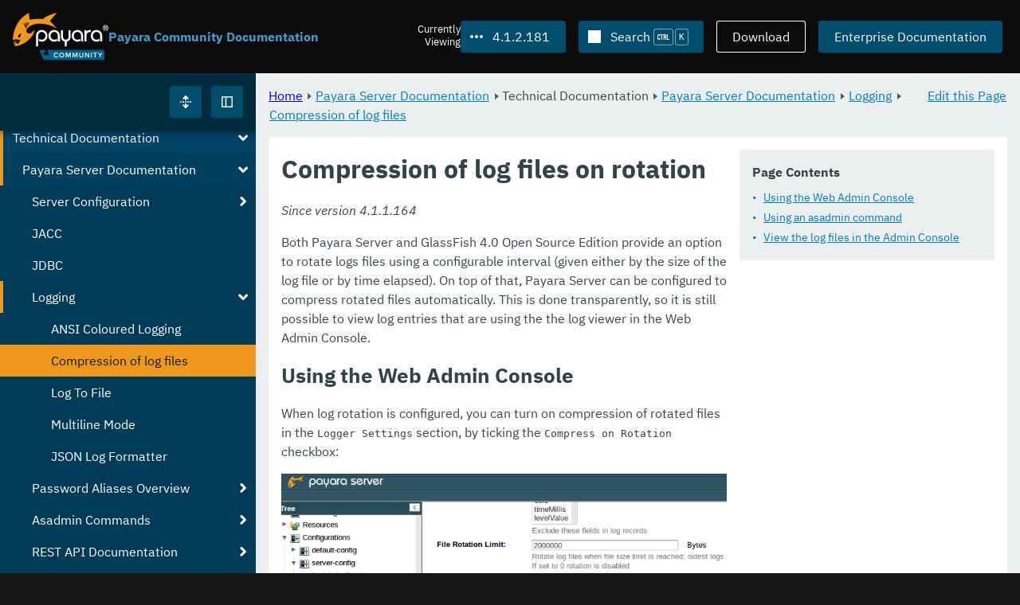

--- FILE ---
content_type: image/svg+xml
request_url: https://docs.payara.fish/community/_/ui/images/icons.svg
body_size: 14878
content:
<?xml version="1.0" encoding="utf-8"?><svg xmlns="http://www.w3.org/2000/svg"><symbol viewBox="0 0 16 16" id="icon-1-column" xmlns="http://www.w3.org/2000/svg"><rect x="1" y="1" width="14" height="6" rx="1"/><rect x="1" y="9" width="14" height="6" rx="1"/></symbol><symbol viewBox="0 0 16 16" id="icon-2-column" xmlns="http://www.w3.org/2000/svg"><rect x="1" y="1" width="6" height="6" rx="1"/><rect x="1" y="9" width="6" height="6" rx="1"/><rect x="9" y="1" width="6" height="6" rx="1"/><rect x="9" y="9" width="6" height="6" rx="1"/></symbol><symbol viewBox="0 0 16 16" id="icon-3-column" xmlns="http://www.w3.org/2000/svg"><rect x="1.5" y="9" width="3" height="6" rx="1"/><rect x="1.5" y="1" width="3" height="6" rx="1"/><rect x="6.5" y="9" width="3" height="6" rx="1"/><rect x="6.5" y="1" width="3" height="6" rx="1"/><rect x="11.5" y="9" width="3" height="6" rx="1"/><rect x="11.5" y="1" width="3" height="6" rx="1"/></symbol><symbol viewBox="0 0 16 16" id="icon-4-column" xmlns="http://www.w3.org/2000/svg"><rect x="1" y="1" width="2" height="6" rx="1"/><rect x="1" y="9" width="2" height="6" rx="1"/><rect x="5" y="1" width="2" height="6" rx="1"/><rect x="5" y="9" width="2" height="6" rx="1"/><rect x="9" y="1" width="2" height="6" rx="1"/><rect x="9" y="9" width="2" height="6" rx="1"/><rect x="13" y="1" width="2" height="6" rx="1"/><rect x="13" y="9" width="2" height="6" rx="1"/></symbol><symbol viewBox="0 0 16 16" id="icon-alert" xmlns="http://www.w3.org/2000/svg"><path d="M8.5 1.634A1 1 0 018.866 2l6.268 10.853a1 1 0 01-.366 1.366 1 1 0 01-.5.134H1.732a1 1 0 01-1-1 1 1 0 01.134-.5L7.134 2A1 1 0 018.5 1.634zM8 10.5A1.25 1.25 0 108 13a1.25 1.25 0 000-2.5zm0-6a1.25 1.25 0 00-1.244 1.122l-.006.128v2.5a1.25 1.25 0 002.494.128l.006-.128v-2.5c0-.69-.56-1.25-1.25-1.25z"/></symbol><symbol viewBox="0 0 16 16" fill-rule="evenodd" clip-rule="evenodd" stroke-linejoin="round" stroke-miterlimit="2" id="icon-arrow" xmlns="http://www.w3.org/2000/svg"><path d="M9 10.586V3a1 1 0 00-2 0v7.586L5.173 8.758a1 1 0 00-1.414 1.414l3.535 3.536a1 1 0 001.414 0l3.536-3.536a1 1 0 00-1.414-1.414L9 10.586z"/></symbol><symbol viewBox="0 0 16 16" fill-rule="evenodd" clip-rule="evenodd" stroke-linejoin="round" stroke-miterlimit="2" id="icon-arrow-diagonal" xmlns="http://www.w3.org/2000/svg"><path d="M0 0h16v16H0z" fill="none"/><path d="M9.586 5l-5.81 5.81a.997.997 0 000 1.414.997.997 0 001.415 0L11 6.415V9a1 1 0 002 0V4c0-.55-.448-1-1-1H7a1.001 1.001 0 000 2h2.586z"/></symbol><symbol viewBox="0 0 16 16" id="icon-atom" xmlns="http://www.w3.org/2000/svg"><path d="M3.75.639c2.391-1.381 6.233.796 8.58 4.861 2.347 4.066 2.311 8.48-.08 9.861-2.392 1.38-6.233-.796-8.58-4.861-2.347-4.066-2.311-8.48.08-9.861zm.5.866C2.337 2.609 2.465 6.413 4.536 10c2.07 3.587 5.3 5.6 7.214 4.495 1.913-1.104 1.785-4.908-.286-8.495-2.07-3.587-5.3-5.6-7.214-4.495z"/><path d="M5.5 3.67c4.066-2.347 8.48-2.311 9.861.08 1.38 2.392-.796 6.233-4.861 8.58-4.066 2.347-8.48 2.311-9.861-.08-1.381-2.392.796-6.233 4.861-8.58zm.5.866c-3.587 2.07-5.6 5.3-4.495 7.214 1.104 1.913 4.908 1.785 8.495-.286 3.587-2.07 5.6-5.3 4.495-7.214C13.391 2.337 9.587 2.465 6 4.536z"/><circle cx="8" cy="8" r="2.5"/></symbol><symbol viewBox="0 0 16 16" fill-rule="evenodd" clip-rule="evenodd" stroke-linejoin="round" stroke-miterlimit="2" id="icon-attachment" xmlns="http://www.w3.org/2000/svg"><path d="M0 0h16v16.001H0z" fill="none"/><path d="M10.328.923a3 3 0 014.228 4.256l.012.01-6.187 6.189-.012-.012a2.251 2.251 0 01-3.182-3.182l4.066-4.066.707.708L5.894 8.89a1.25 1.25 0 001.768 1.768l.012.01 6.187-6.186-.012-.011a2 2 0 10-2.828-2.828l-8.662 8.662a2.752 2.752 0 000 3.889 2.752 2.752 0 003.889 0l6.54-6.541.708.707-6.541 6.54a3.75 3.75 0 01-5.303-5.303L10.314.937l.014-.013z"/></symbol><symbol viewBox="0 0 16 16" fill-rule="evenodd" clip-rule="evenodd" stroke-linejoin="round" stroke-miterlimit="2" id="icon-bell" xmlns="http://www.w3.org/2000/svg"><path d="M0 .001h16v16H0z" fill="none"/><path d="M11.94 2.877a1.004 1.004 0 01.272-.504 1 1 0 011.414 1.414.996.996 0 01-.504.273c1.354 1.741.926 3.336-.871 5.166-2.038 2.076-2.28 4.04-1.881 4.921.22.485-.264.969-.69.543L1.31 6.32c-.427-.427.058-.91.543-.69.88.398 2.845.156 4.92-1.883 1.83-1.797 3.426-2.224 5.167-.87zm-5.738 9.75a2 2 0 01-2.829-2.83l2.829 2.83z"/></symbol><symbol viewBox="0 0 24 24" fill-rule="evenodd" clip-rule="evenodd" stroke-linejoin="round" stroke-miterlimit="2" id="icon-bell--empty" xmlns="http://www.w3.org/2000/svg"><path d="M15.954 6.892a1.004 1.004 0 01.272-.504 1 1 0 011.415 1.414.996.996 0 01-.505.272c1.355 1.742.927 3.336-.87 5.166-2.039 2.076-2.281 4.042-1.882 4.922.22.484-.264.969-.69.542l-8.369-8.368c-.427-.428.058-.911.542-.691.88.399 2.846.157 4.921-1.882 1.83-1.797 3.425-2.224 5.166-.871zm-.92 1.184c.188.146.772.73.919.919.3.387.48.744.48 1.118-.002.69-.5 1.326-1.238 2.076-1.256 1.28-1.929 2.551-2.235 3.66L8.18 11.069c1.11-.305 2.38-.978 3.66-2.235.75-.736 1.387-1.235 2.077-1.237.374-.001.731.18 1.118.48zm-4.818 8.565a2 2 0 01-2.828-2.828l2.828 2.828z"/></symbol><symbol viewBox="0 0 24 24" fill-rule="evenodd" clip-rule="evenodd" stroke-linejoin="round" stroke-miterlimit="2" id="icon-bell--existing" xmlns="http://www.w3.org/2000/svg"><path d="M15.954 6.892a1.004 1.004 0 01.272-.504 1 1 0 011.415 1.414.996.996 0 01-.505.272c1.355 1.742.927 3.336-.87 5.166-2.039 2.076-2.281 4.042-1.882 4.922.22.484-.264.969-.69.542l-8.369-8.368c-.427-.428.058-.911.542-.691.88.399 2.846.157 4.921-1.882 1.83-1.797 3.425-2.224 5.166-.871zm-5.738 9.75a2 2 0 01-2.828-2.829l2.828 2.828z"/></symbol><symbol viewBox="0 0 24 24" fill-rule="evenodd" clip-rule="evenodd" stroke-linejoin="round" stroke-miterlimit="2" id="icon-bell--new" xmlns="http://www.w3.org/2000/svg"><g class="amicon__rings"><path d="M10.312.144a.746.746 0 01.875.491.014.014 0 01.008.01.747.747 0 01-.057.604.75.75 0 01-.485.363 6.891 6.891 0 00-3.239 1.832A6.956 6.956 0 005.577 6.68a.75.75 0 01-.36.48.742.742 0 01-.598.056c-.006.007-.01.005-.015.004a.75.75 0 01-.494-.881 8.51 8.51 0 012.243-3.957A8.459 8.459 0 0110.312.144z"/><path d="M6.984 8.014a.75.75 0 01-.5-.85A6.038 6.038 0 018.121 4.15a5.968 5.968 0 013.014-1.63.743.743 0 01.844.495c.009.005.01.011.013.019a.752.752 0 01-.065.616.755.755 0 01-.506.357A4.348 4.348 0 009.18 5.21a4.484 4.484 0 00-1.217 2.236.732.732 0 01-.35.497.732.732 0 01-.604.063c-.012.012-.019.01-.026.007zm9.791 11.37a.747.747 0 01.058-.603.75.75 0 01.485-.364 6.893 6.893 0 003.238-1.831 6.959 6.959 0 001.838-3.238.747.747 0 01.36-.48.746.746 0 01.598-.057c.006-.005.01-.004.014-.003a.75.75 0 01.494.881 8.506 8.506 0 01-2.243 3.957 8.455 8.455 0 01-3.958 2.238.745.745 0 01-.876-.49.014.014 0 01-.008-.01z"/><path d="M15.978 16.994a.754.754 0 01.065-.616.753.753 0 01.507-.357 4.35 4.35 0 002.239-1.203 4.481 4.481 0 001.217-2.236.735.735 0 01.35-.497.737.737 0 01.605-.063c.012-.012.018-.01.025-.007a.75.75 0 01.5.85 6.037 6.037 0 01-1.637 3.014 5.968 5.968 0 01-3.014 1.63.742.742 0 01-.842-.496c-.01-.004-.012-.011-.015-.019z"/></g></symbol><symbol viewBox="0 0 16 16" id="icon-blank" xmlns="http://www.w3.org/2000/svg"/><symbol viewBox="0 0 16 16" fill-rule="evenodd" clip-rule="evenodd" stroke-linejoin="round" stroke-miterlimit="2" id="icon-card" xmlns="http://www.w3.org/2000/svg"><g transform="matrix(.18522 0 0 .25394 -21.553 -59.354)"><path d="M116.362 233.74h86.382v63.008h-86.382z" fill="none"/><clipPath id="aoa"><path d="M116.362 233.74h86.382v63.008h-86.382z"/></clipPath><g clip-path="url(#aoa)"><path d="M202.747 249.492c0-2.174-2.42-3.938-5.397-3.938h-75.585c-2.984 0-5.404 1.764-5.404 3.938v4.05h86.386v-4.05zm-.002 11.935v19.568c0 2.178-2.418 3.938-5.399 3.938h-75.584c-2.986 0-5.399-1.76-5.399-3.938v-19.568h86.382zm-56.688 13.661h-21.596v3.938h21.596v-3.938zm21.596-7.876H124.46v3.938h43.192v-3.938z"/></g></g></symbol><symbol viewBox="0 0 16 16" id="icon-chart" xmlns="http://www.w3.org/2000/svg"><path d="M2 1a1 1 0 011 1v11h12a1 1 0 110 2H2a1 1 0 01-1-1V2a1 1 0 011-1z"/><path d="M5 7h1a1 1 0 011 1v4H4V8a1 1 0 011-1zm4-4h1a1 1 0 011 1v8H8V4a1 1 0 011-1zm4 2h1a1 1 0 011 1v6h-3V6a1 1 0 011-1z"/></symbol><symbol viewBox="0 0 16 16" fill-rule="evenodd" clip-rule="evenodd" stroke-linejoin="round" stroke-miterlimit="2" id="icon-clock" xmlns="http://www.w3.org/2000/svg"><path d="M0 .001h16v16H0z" fill="none"/><path d="M8 1c3.863 0 7 3.137 7 7 0 3.864-3.137 7-7 7s-7-3.136-7-7c0-3.863 3.137-7 7-7zm-.75 2.25v5.5h4c.199 0 .39-.08.53-.22a.747.747 0 000-1.06.747.747 0 00-.53-.22h-2.5v-4a.75.75 0 00-1.5 0z"/></symbol><symbol viewBox="0 0 16 16" fill-rule="evenodd" clip-rule="evenodd" stroke-linejoin="round" stroke-miterlimit="2" id="icon-cloud" xmlns="http://www.w3.org/2000/svg"><g transform="matrix(.18522 0 0 .25394 -21.553 -59.355)"><path d="M116.362 233.74h86.382v63.008h-86.382z" fill="none"/><clipPath id="ara"><path d="M116.362 233.74h86.382v63.008h-86.382z"/></clipPath><g clip-path="url(#ara)"><path d="M132.648 282.966h-.092c-8.94 0-16.197-5.293-16.197-11.814 0-6.522 7.256-11.814 16.197-11.814.767 0 1.522.039 2.262.114.578-6.136 7.596-10.991 16.154-10.991 8.357 0 15.246 4.623 16.11 10.554 2.521-1.182 5.517-1.867 8.735-1.867 8.94 0 16.197 5.293 16.197 11.814 0 .48-.038.957-.114 1.426.67-.122 1.372-.185 2.095-.185 4.827 0 8.746 2.859 8.746 6.38 0 3.346-3.536 6.091-8.028 6.359v.024h-62.066z"/></g></g></symbol><symbol viewBox="0 0 16 16" fill-rule="evenodd" clip-rule="evenodd" stroke-linejoin="round" stroke-miterlimit="2" id="icon-collapse" xmlns="http://www.w3.org/2000/svg"><g transform="matrix(.18522 0 0 .25394 -21.553 -59.355)"><path d="M116.362 233.74h86.382v63.008h-86.382z" fill="none"/><clipPath id="asa"><path d="M116.362 233.74h86.382v63.008h-86.382z"/></clipPath><g clip-path="url(#asa)"><path d="M171.074 291.85c2.07 1.535 5.464 1.56 7.572.05 2.104-1.508 2.134-3.986.065-5.521l-15.407-11.43c-2.07-1.536-5.463-1.554-7.567-.047-2.108 1.51-2.138 3.982-.069 5.518l15.406 11.43z"/><path d="M140.496 291.437c2.089 1.55 5.51 1.57 7.633.05l15.208-10.896c2.127-1.524 2.157-4.018.069-5.567l-.07-.051c-2.088-1.55-5.509-1.571-7.636-.047l-15.207 10.895c-2.123 1.521-2.154 4.016-.065 5.565l.068.051z"/><path d="M165.14 277.225v19.69h-10.8v-19.69zm-17.091-38.443c-2.07-1.535-5.464-1.56-7.572-.05-2.104 1.508-2.134 3.986-.065 5.521l15.407 11.43c2.07 1.536 5.463 1.554 7.567.047 2.108-1.51 2.138-3.982.069-5.518l-15.406-11.43z"/><path d="M178.627 239.195c-2.089-1.55-5.51-1.57-7.633-.05l-15.208 10.896c-2.127 1.524-2.157 4.018-.069 5.567l.07.051c2.088 1.55 5.509 1.571 7.636.047l15.207-10.895c2.123-1.521 2.154-4.016.065-5.565l-.068-.051z"/><path d="M153.985 253.408v-19.69h10.8v19.69z"/><ellipse cx="405.734" cy="5.445" rx="1.306" ry=".915" transform="matrix(4.13424 0 0 4.30482 -1550.24 241.803)"/><ellipse cx="405.734" cy="5.445" rx="1.306" ry=".915" transform="matrix(4.13424 0 0 4.30482 -1534.05 241.803)"/><ellipse cx="405.734" cy="5.445" rx="1.306" ry=".915" transform="matrix(4.13424 0 0 4.30482 -1517.85 241.803)"/><ellipse cx="405.734" cy="5.445" rx="1.306" ry=".915" transform="matrix(4.13424 0 0 4.30482 -1501.65 241.803)"/><ellipse cx="405.734" cy="5.445" rx="1.306" ry=".915" transform="matrix(4.13424 0 0 4.30482 -1485.46 241.803)"/></g></g></symbol><symbol viewBox="0 0 16 16" fill-rule="evenodd" clip-rule="evenodd" stroke-linejoin="round" stroke-miterlimit="2" id="icon-comment" xmlns="http://www.w3.org/2000/svg"><path d="M8.96 12L12 15v-3a3 3 0 003-3V6.002a3 3 0 00-3-3H4a3 3 0 00-3 3V9a3 3 0 003 3h4.96z"/></symbol><symbol viewBox="0 0 16 16" id="icon-compare" xmlns="http://www.w3.org/2000/svg"><rect transform="rotate(45 8.828 3.828)" x="7.828" y=".828" width="2" height="6" rx="1"/><rect transform="rotate(45 8.828 6.657)" x="5.828" y="5.657" width="6" height="2" rx="1"/><rect transform="rotate(-135 6.828 12.657)" x="5.828" y="9.657" width="2" height="6" rx="1"/><rect transform="rotate(-135 6.828 9.828)" x="3.828" y="8.828" width="6" height="2" rx="1"/><path d="M8 4h8v2H8zm-8 6h8v2H0z"/></symbol><symbol viewBox="0 0 16 16" fill-rule="evenodd" clip-rule="evenodd" stroke-linejoin="round" stroke-miterlimit="2" id="icon-cookie" xmlns="http://www.w3.org/2000/svg"><path d="M0 0h16v16.001H0z" fill="none"/><path d="M14.913 6.892A7.004 7.004 0 018 15.001 7.003 7.003 0 011.002 8a7.004 7.004 0 016.332-6.968 4.03 4.03 0 005.025 3.255 4.042 4.042 0 002.555 2.605zM4.751 8a1.25 1.25 0 10-.001 2.5A1.25 1.25 0 004.751 8zM6 4a1 1 0 100 1.998 1 1 0 00-.001-2zm2 7a1 1 0 100 2 1 1 0 000-2zm2.75-4a1.25 1.25 0 10-.001 2.499 1.25 1.25 0 00.002-2.5z"/></symbol><symbol viewBox="0 0 16 16" id="icon-copy" xmlns="http://www.w3.org/2000/svg"><path d="M14 1a1 1 0 011 1v7a1 1 0 01-1 1h-1.5V5.5a2 2 0 00-1.85-1.994L10.5 3.5H6V2a1 1 0 011-1h7z"/><path d="M10 5a1 1 0 011 1v7a1 1 0 01-1 1H3a1 1 0 01-1-1V6a1 1 0 011-1h7zM6.5 7a.5.5 0 00-.492.41L6 7.5v1.499L4.5 9a.5.5 0 00-.492.41L4 9.5a.5.5 0 00.5.5l1.499-.001L6 11.5a.5.5 0 00.992.09L7 11.5 6.999 10H8.5a.5.5 0 00.492-.41L9 9.5a.5.5 0 00-.5-.5H7V7.5a.5.5 0 00-.5-.5z"/></symbol><symbol viewBox="0 0 16 16" id="icon-cross" xmlns="http://www.w3.org/2000/svg"><path d="M5.172 3.05L8 5.88l2.828-2.829a1 1 0 011.415 0l.707.707a1 1 0 010 1.414L10.12 8l2.829 2.828a1 1 0 010 1.415l-.707.707a1 1 0 01-1.415 0L8 10.12 5.172 12.95a1 1 0 01-1.415 0l-.707-.707a1 1 0 010-1.415L5.88 8 3.05 5.172a1 1 0 010-1.415l.707-.707a1 1 0 011.415 0z"/></symbol><symbol viewBox="0 0 16 16" fill-rule="evenodd" clip-rule="evenodd" stroke-linejoin="round" stroke-miterlimit="2" id="icon-crown" xmlns="http://www.w3.org/2000/svg"><g clip-path="url(#_clip1)" transform="matrix(.18522 0 0 .25394 -21.553 -59.355)"><path d="M186.588 286.905c0-1.09-1.21-1.969-2.7-1.969h-48.385c-1.49 0-2.699.878-2.699 1.97v3.803c0 1.087 1.21 1.97 2.7 1.97h48.384c1.49 0 2.7-.883 2.7-1.97v-3.804zM156.44 247.07c-2.926-.893-4.983-3-4.983-5.454 0-3.26 3.628-5.907 8.098-5.907 4.465 0 8.099 2.647 8.099 5.907 0 2.454-2.063 4.56-4.983 5.454 0 0 4.632 8.117 7.71 13.5.642 1.122 1.954 1.965 3.562 2.284 1.61.319 3.326.083 4.66-.65 4.324-2.363 9.588-5.245 9.588-5.245-1.01-.985-1.603-2.205-1.603-3.529 0-3.26 3.628-5.907 8.098-5.907 4.47 0 8.098 2.647 8.098 5.907 0 3.261-3.628 5.907-8.098 5.907a10.88 10.88 0 01-1.733-.137l-5.49 18.681c-.535 1.816-2.733 3.115-5.28 3.115h-45.26c-2.548 0-4.745-1.3-5.28-3.115l-5.474-18.638a11.1 11.1 0 01-1.463.094c-4.47 0-8.099-2.646-8.099-5.907 0-3.26 3.628-5.907 8.099-5.907 4.47 0 8.098 2.647 8.098 5.907 0 1.367-.637 2.627-1.711 3.631 0 0 5.15 2.816 9.41 5.143 1.333.733 3.05.969 4.659.65 1.609-.319 2.92-1.162 3.563-2.284 3.078-5.383 7.715-13.5 7.715-13.5z"/></g></symbol><symbol viewBox="0 0 16 16" id="icon-delete" xmlns="http://www.w3.org/2000/svg"><path d="M1.5 4V3a1 1 0 011-1h3a2 2 0 012-2h1a2 2 0 012 2h3a1 1 0 011 1v1h-13zm11.785 1l-.719 10.071a1 1 0 01-.997.929H4.431a1 1 0 01-.997-.929L2.714 5h10.57zM7 7H6v6h1V7zm3 0H9v6h1V7z"/></symbol><symbol viewBox="0 0 16 16" id="icon-deploy" xmlns="http://www.w3.org/2000/svg"><path d="M8.279 13.027l.221 1.544-1.414 1.414-1.25-1.872a39.32 39.32 0 002.443-1.086zM1.429 7.5l1.548.222a39.311 39.311 0 00-1.086 2.443L.015 8.915 1.429 7.5zm13.098-6.375c.216.002.337.011.337.011s.009.121.011.337v.18c-.009 1.505-.344 5.927-3.812 8.233-2.288 1.522-4.72 2.563-6.465 3.197l-1.681-1.68C3.55 9.657 4.59 7.226 6.114 4.937c2.306-3.468 6.728-3.803 8.233-3.812h.18zM8.5 5.025A1.75 1.75 0 1010.975 7.5 1.75 1.75 0 008.5 5.025zm-6.378 7.412l1.445 1.444C1.57 15.144.136 15.865.136 15.865s.722-1.432 1.985-3.428z"/></symbol><symbol viewBox="0 0 16 16" id="icon-diagnose" xmlns="http://www.w3.org/2000/svg"><path d="M7.327.516l3.67.983L11 1.5v5c0 2.38-2.738 4.406-4.423 5.172a3 3 0 005.032 1.462A2.487 2.487 0 0111 11.5a2.5 2.5 0 112.5 2.5h-.001a5.001 5.001 0 01-8.946-2.27C2.884 11.012 0 8.942 0 6.5L-.001 3H0V1.5h.003l3.67-.984.518 1.932L2.5 2.9 2.5 6l.011.176C2.714 7.751 5.555 9 5.5 9c-.055 0 2.786-1.249 2.989-2.824L8.5 6V2.9l-1.69-.452.517-1.932z"/></symbol><symbol viewBox="0 0 16 16" id="icon-direction" xmlns="http://www.w3.org/2000/svg"><path d="M8.65 1.558l4.298 3.683a1 1 0 01.108 1.41 1 1 0 01-.76.349H3.704a1 1 0 01-1-1 1 1 0 01.35-.76l4.296-3.682a1 1 0 011.302 0zm-.488.88a.25.25 0 00-.324 0L3.961 5.736A.15.15 0 004.058 6h7.884a.15.15 0 00.097-.264zm-.813 12.004L3.052 10.76a1 1 0 01-.108-1.41A1 1 0 013.704 9h8.593a1 1 0 011 1 1 1 0 01-.35.76l-4.296 3.682a1 1 0 01-1.302 0z"/></symbol><symbol viewBox="0 0 16 16" id="icon-dot" xmlns="http://www.w3.org/2000/svg"><circle cx="8" cy="8" r="5"/></symbol><symbol viewBox="0 0 16 16" id="icon-dot_outline" xmlns="http://www.w3.org/2000/svg"><path d="M8 3a5 5 0 110 10A5 5 0 018 3zm0 1a4 4 0 100 8 4 4 0 000-8z"/></symbol><symbol viewBox="0 0 16 16" id="icon-download" xmlns="http://www.w3.org/2000/svg"><path d="M6.674 11.745c.732.733 1.92.733 2.652 0L11.07 10H14a1 1 0 011 1v2a1 1 0 01-1 1H2a1 1 0 01-1-1v-2a1 1 0 011-1h2.929z"/><path d="M9 1a1 1 0 011 1v3.999L11.242 6a1 1 0 011 1 1 1 0 01-.293.707L8.707 10.95a1 1 0 01-1.414 0L5.879 9.536 4.05 7.707a1 1 0 010-1.414A1 1 0 014.757 6L6 5.999 6 2a1 1 0 011-1h2z"/></symbol><symbol viewBox="0 0 16 16" fill-rule="evenodd" clip-rule="evenodd" stroke-linejoin="round" stroke-miterlimit="2" id="icon-expand" xmlns="http://www.w3.org/2000/svg"><g transform="matrix(.18522 0 0 .25394 -21.553 -59.355)"><path d="M116.362 233.74h86.382v63.008h-86.382z" fill="none"/><clipPath id="bga"><path d="M116.362 233.74h86.382v63.008h-86.382z"/></clipPath><g clip-path="url(#bga)"><path d="M171.074 251.806c2.07 1.535 5.464 1.56 7.572.05 2.104-1.508 2.134-3.986.065-5.521l-15.407-11.43c-2.07-1.536-5.463-1.554-7.567-.047-2.108 1.51-2.138 3.982-.069 5.518l15.406 11.43z"/><path d="M140.496 251.393c2.089 1.55 5.51 1.57 7.633.05l15.208-10.896c2.127-1.524 2.157-4.018.069-5.567l-.07-.051c-2.088-1.55-5.509-1.571-7.636-.047l-15.207 10.895c-2.123 1.521-2.154 4.016-.065 5.565l.068.051z"/><path d="M165.14 237.18v19.69h-10.8v-19.69zm-17.091 41.438c-2.07-1.535-5.464-1.56-7.572-.05-2.104 1.508-2.134 3.986-.065 5.521l15.407 11.43c2.07 1.536 5.463 1.554 7.567.047 2.108-1.51 2.138-3.982.069-5.518l-15.406-11.43z"/><path d="M178.627 279.03c-2.089-1.549-5.51-1.57-7.633-.049l-15.208 10.896c-2.127 1.524-2.157 4.018-.069 5.567l.07.051c2.088 1.55 5.509 1.571 7.636.047l15.207-10.895c2.123-1.521 2.154-4.016.065-5.565l-.068-.051z"/><path d="M153.985 293.243v-19.69h10.8v19.69z"/><ellipse cx="405.734" cy="5.445" rx="1.306" ry=".915" transform="matrix(4.13424 0 0 4.30482 -1550.24 241.803)"/><ellipse cx="405.734" cy="5.445" rx="1.306" ry=".915" transform="matrix(4.13424 0 0 4.30482 -1534.05 241.803)"/><ellipse cx="405.734" cy="5.445" rx="1.306" ry=".915" transform="matrix(4.13424 0 0 4.30482 -1517.85 241.803)"/><ellipse cx="405.734" cy="5.445" rx="1.306" ry=".915" transform="matrix(4.13424 0 0 4.30482 -1501.65 241.803)"/><ellipse cx="405.734" cy="5.445" rx="1.306" ry=".915" transform="matrix(4.13424 0 0 4.30482 -1485.46 241.803)"/></g></g></symbol><symbol viewBox="0 0 16 16" fill-rule="evenodd" clip-rule="evenodd" stroke-linejoin="round" stroke-miterlimit="2" id="icon-facebook" xmlns="http://www.w3.org/2000/svg"><path d="M0 .002h16v16H0z" fill="none"/><path d="M15.515 8.014c0-4.158-3.358-7.528-7.5-7.528s-7.5 3.37-7.5 7.528a7.525 7.525 0 005.688 7.305v-5.005H4.657v-2.3h1.546v-.992c0-2.562 1.156-3.75 3.662-3.75.475 0 1.295.094 1.63.188v2.085a9.605 9.605 0 00-.866-.028c-1.23 0-1.705.467-1.705 1.683v.814h2.45l-.421 2.3H8.924v5.172c3.713-.45 6.591-3.624 6.591-7.472z" fill-rule="nonzero"/></symbol><symbol viewBox="0 0 16 16" fill-rule="evenodd" clip-rule="evenodd" stroke-linejoin="round" stroke-miterlimit="2" id="icon-filter" xmlns="http://www.w3.org/2000/svg"><g transform="matrix(.18522 0 0 .25394 -21.553 -59.354)"><path d="M116.362 233.74h86.382v63.008h-86.382z" fill="none"/><clipPath id="bia"><path d="M116.362 233.74h86.382v63.008h-86.382z"/></clipPath><g clip-path="url(#bia)"><path d="M189.24 265.243c0-2.175-2.416-3.936-5.397-3.939h-48.59c-2.98.003-5.4 1.764-5.4 3.94 0 2.175 2.42 3.938 5.4 3.938h48.59c2.981 0 5.397-1.763 5.397-3.939zm-13.492 15.752c0-1.042-.569-2.045-1.581-2.783-1.013-.74-2.385-1.156-3.817-1.156h-21.596c-1.431 0-2.804.416-3.818 1.156-1.012.738-1.581 1.74-1.581 2.783 0 1.046.569 2.046 1.58 2.786 1.015.738 2.388 1.153 3.82 1.153h21.595c1.432 0 2.804-.415 3.817-1.153 1.012-.74 1.581-1.74 1.581-2.786zm26.99-31.504c0-2.175-2.413-3.936-5.398-3.939h-75.585c-2.98.003-5.399 1.764-5.399 3.94 0 2.175 2.42 3.938 5.4 3.938h75.584c2.985 0 5.399-1.763 5.399-3.939z"/></g></g></symbol><symbol viewBox="0 0 16 16" fill-rule="evenodd" clip-rule="evenodd" stroke-linejoin="round" stroke-miterlimit="2" id="icon-fullscreen" xmlns="http://www.w3.org/2000/svg"><path d="M0 0h16v16.001H0z" fill="none"/><path d="M1 6V1h5v2H3v3H1zm12-3h-3V1h5v5h-2V3zM1 15v-5h2v3h3v2H1zm14 0h-5v-2h3v-3h2v5z"/></symbol><symbol viewBox="0 0 16 16" fill-rule="evenodd" clip-rule="evenodd" stroke-linejoin="round" stroke-miterlimit="2" id="icon-fullscreen-exit" xmlns="http://www.w3.org/2000/svg"><path d="M0 0h16v16.001H0z" fill="none"/><path d="M10 15v-5h5v2h-3v3h-2zm-6-3H1v-2h5v5H4v-3zm6-6V1h2v3h3v2h-5zM6 6H1V4h3V1h2v5z"/></symbol><symbol viewBox="0 0 16 16" fill-rule="evenodd" clip-rule="evenodd" stroke-linejoin="round" stroke-miterlimit="2" id="icon-github" xmlns="http://www.w3.org/2000/svg"><path d="M0 0h16v16.001H0z" fill="none"/><path d="M8.006.5C3.856.5.5 3.88.5 8.062a7.556 7.556 0 005.133 7.173c.372.076.509-.162.509-.362 0-.176-.012-.777-.012-1.403-2.088.451-2.523-.901-2.523-.901-.336-.877-.833-1.102-.833-1.102-.683-.463.05-.463.05-.463.758.05 1.156.776 1.156.776.67 1.152 1.752.826 2.187.626.062-.488.26-.826.472-1.014-1.665-.175-3.417-.826-3.417-3.731 0-.826.298-1.502.77-2.028-.074-.188-.336-.964.075-2.003 0 0 .633-.2 2.063.776a7.222 7.222 0 011.876-.25c.634 0 1.28.087 1.877.25 1.429-.977 2.063-.776 2.063-.776.41 1.039.149 1.815.074 2.003.485.526.77 1.202.77 2.028 0 2.905-1.751 3.543-3.43 3.731.274.238.51.688.51 1.402 0 1.014-.012 1.828-.012 2.078 0 .2.137.439.51.364A7.556 7.556 0 0015.5 8.062C15.512 3.88 12.144.5 8.006.5z"/></symbol><symbol viewBox="0 0 16 16" id="icon-global" xmlns="http://www.w3.org/2000/svg"><path d="M14.062 11.5a7.027 7.027 0 01-3.828 3.135c.581-.784 1.054-1.866 1.363-3.135h2.465zm-2.261-1C11.93 9.713 12 8.873 12 8c0-.874-.07-1.715-.2-2.503h2.739A6.976 6.976 0 0115 8c0 .88-.163 1.724-.46 2.5H11.8zm2.26-6.003h-2.464c-.31-1.268-.782-2.349-1.363-3.132a7.028 7.028 0 013.827 3.132zM4.403 11.5c.31 1.27.782 2.35 1.363 3.135A7.027 7.027 0 011.938 11.5h2.465zM4.2 5.497C4.07 6.285 4 7.126 4 8c0 .873.07 1.713.2 2.5H1.46A6.978 6.978 0 011 8c0-.882.163-1.726.462-2.503H4.2zm-2.26-1a7.027 7.027 0 013.826-3.132c-.58.784-1.053 1.864-1.363 3.132H1.94zm8.658 7.003C10.08 13.592 9.11 15 8 15c-1.11 0-2.08-1.408-2.598-3.5h5.196zm-5.4-1A15.508 15.508 0 015 8c0-.882.07-1.726.198-2.503h5.604C10.93 6.274 11 7.118 11 8c0 .88-.07 1.724-.197 2.5H5.197zm5.4-6.003H5.402C5.922 2.407 6.89 1 8 1s2.078 1.407 2.597 3.497z"/></symbol><symbol viewBox="0 0 16 16" id="icon-help" xmlns="http://www.w3.org/2000/svg"><path d="M8.96 10.34V8.9a4.791 4.791 0 001.34-.44 3.866 3.866 0 001.88-2.02c.187-.453.28-.96.28-1.52 0-.613-.11-1.173-.33-1.68a3.607 3.607 0 00-.95-1.3A4.463 4.463 0 009.7 1.1C9.127.9 8.493.8 7.8.8c-.68 0-1.277.093-1.79.28-.513.187-.953.43-1.32.73s-.663.64-.89 1.02-.4.77-.52 1.17l2.44 1.02c.12-.493.35-.9.69-1.22.34-.32.77-.48 1.29-.48.48 0 .87.133 1.17.4.3.267.45.653.45 1.16v.28c0 .747-.263 1.277-.79 1.59-.527.313-1.317.49-2.37.53v3.06h2.8zm-1.36 4.9c.64 0 1.097-.147 1.37-.44.273-.293.41-.653.41-1.08v-.48c0-.427-.137-.787-.41-1.08-.273-.293-.73-.44-1.37-.44-.64 0-1.097.147-1.37.44-.273.293-.41.653-.41 1.08v.48c0 .427.137.787.41 1.08.273.293.73.44 1.37.44z"/></symbol><symbol viewBox="0 0 16 16" fill-rule="evenodd" clip-rule="evenodd" stroke-linejoin="round" stroke-miterlimit="2" id="icon-help-alt" xmlns="http://www.w3.org/2000/svg"><path d="M0 0h16v16.001H0z" fill="none"/><path d="M15 2.5A1.5 1.5 0 0013.5 1h-11A1.5 1.5 0 001 2.5v11A1.5 1.5 0 002.5 15h11a1.5 1.5 0 001.5-1.5v-11zM7.827 12.672c.414 0 .71-.095.887-.285a.987.987 0 00.265-.7v-.31a.987.987 0 00-.265-.698c-.177-.19-.473-.285-.887-.285-.414 0-.71.095-.886.285a.987.987 0 00-.265.699v.31c0 .276.088.509.265.699.177.19.472.285.886.285zm.88-3.171v-.932c.302-.051.59-.146.867-.284a2.51 2.51 0 001.217-1.307 2.56 2.56 0 00.18-.984 2.69 2.69 0 00-.213-1.087 2.332 2.332 0 00-.614-.841 2.886 2.886 0 00-.958-.543 3.697 3.697 0 00-1.23-.195c-.44 0-.825.06-1.157.182a2.89 2.89 0 00-.855.472 2.504 2.504 0 00-.575.66 3.362 3.362 0 00-.337.757l1.579.66c.078-.32.226-.582.446-.79.22-.206.499-.31.835-.31.31 0 .563.086.757.259.194.172.29.423.29.75v.182c0 .483-.17.826-.51 1.028-.341.203-.852.317-1.533.343V9.5h1.81z"/></symbol><symbol viewBox="0 0 16 16" fill-rule="evenodd" clip-rule="evenodd" stroke-linejoin="round" stroke-miterlimit="2" id="icon-info" xmlns="http://www.w3.org/2000/svg"><path d="M0 .001h16v16H0z" fill="none"/><path d="M8 1c3.863 0 7 3.137 7 7 0 3.864-3.137 7-7 7s-7-3.136-7-7c0-3.863 3.137-7 7-7zm0 11.25a1.25 1.25 0 001.244-1.122L9.25 11V8.5a1.25 1.25 0 00-2.494-.128L6.75 8.5V11c0 .69.56 1.25 1.25 1.25zm0-6a1.25 1.25 0 100-2.501 1.25 1.25 0 000 2.5z"/></symbol><symbol viewBox="0 0 16 16" fill-rule="evenodd" clip-rule="evenodd" stroke-linejoin="round" stroke-miterlimit="2" id="icon-instagram" xmlns="http://www.w3.org/2000/svg"><path d="M0 .002h16v16H0z" fill="none"/><path d="M5.113 1.065c-.745.035-1.254.154-1.698.329-.46.18-.85.42-1.238.81-.389.389-.628.779-.806 1.24-.172.446-.289.955-.322 1.7-.033.745-.04.985-.036 2.885.003 1.901.012 2.14.048 2.886.036.745.154 1.254.329 1.698.18.46.42.85.81 1.239.389.388.779.626 1.241.805.445.172.954.289 1.7.322.745.032.984.04 2.885.036 1.9-.003 2.14-.012 2.886-.047.747-.036 1.252-.155 1.697-.329.46-.18.85-.42 1.239-.81.388-.39.626-.78.804-1.241.173-.445.29-.955.322-1.7.033-.746.04-.985.037-2.885-.004-1.901-.012-2.14-.048-2.886-.035-.746-.154-1.253-.328-1.698-.18-.46-.42-.85-.81-1.239s-.78-.627-1.241-.804c-.445-.173-.954-.29-1.7-.322C10.14 1.02 9.9 1.014 8 1.017c-1.901.003-2.14.012-2.886.048m.082 12.654c-.683-.03-1.053-.143-1.3-.238-.327-.126-.56-.278-.807-.522s-.397-.477-.525-.804c-.095-.247-.21-.617-.243-1.3-.035-.737-.042-.958-.046-2.827-.004-1.87.003-2.09.036-2.828.029-.682.143-1.053.238-1.3.126-.327.277-.56.522-.806s.477-.397.804-.525c.246-.096.616-.211 1.299-.243.738-.035.96-.042 2.828-.046 1.868-.005 2.09.002 2.829.035.681.03 1.053.143 1.3.238.326.126.56.277.805.522s.398.477.525.804c.097.246.211.616.244 1.299.035.738.043.96.046 2.828.003 1.868-.003 2.09-.036 2.828-.03.682-.142 1.053-.238 1.3a2.17 2.17 0 01-.522.806 2.162 2.162 0 01-.804.525c-.246.096-.617.211-1.299.244-.738.034-.959.042-2.828.046-1.87.004-2.09-.004-2.828-.036M10.9 4.275c.001.46.38.838.84.838.461 0 .84-.379.84-.84s-.379-.84-.84-.84h-.001c-.461.001-.84.381-.839.842M4.418 8.023a3.594 3.594 0 107.188-.014 3.594 3.594 0 00-7.188.014m1.26-.003v-.004a2.345 2.345 0 012.334-2.334 2.345 2.345 0 012.333 2.334c0 1.278-1.05 2.33-2.328 2.333h-.005A2.344 2.344 0 015.679 8.02" fill-rule="nonzero"/></symbol><symbol viewBox="0 0 16 16" fill-rule="evenodd" clip-rule="evenodd" stroke-linejoin="round" stroke-miterlimit="2" id="icon-linkedin" xmlns="http://www.w3.org/2000/svg"><path d="M0 .002h16v16H0z" fill="none"/><path d="M12.914 12.92H10.84V9.67c0-.774-.014-1.772-1.079-1.772-1.08 0-1.245.844-1.245 1.715v3.306H6.442v-6.68h1.99v.914h.028a2.185 2.185 0 011.964-1.08c2.102 0 2.49 1.384 2.49 3.182v3.664zM4.102 5.326c-.661 0-1.204-.544-1.204-1.204S3.44 2.919 4.1 2.919s1.204.544 1.204 1.204a1.21 1.21 0 01-1.203 1.204m1.036 7.592H3.062v-6.68H5.14v6.68zM13.947.994H2.02a.955.955 0 00-.012 0c-.556 0-1.015.454-1.02 1.01v11.975c.006.56.472 1.016 1.032 1.01h11.927a1.03 1.03 0 001.038-1.01V2.002a1.028 1.028 0 00-1.038-1.01" fill-rule="nonzero"/></symbol><symbol viewBox="0 0 16 16" fill-rule="evenodd" clip-rule="evenodd" stroke-linejoin="round" stroke-miterlimit="2" id="icon-lock" xmlns="http://www.w3.org/2000/svg"><g clip-path="url(#_clip1)" transform="matrix(.18522 0 0 .25394 -21.553 -59.355)"><path d="M135.26 251.46v-.079c0-9.735 10.836-17.642 24.187-17.642 13.346 0 24.187 7.907 24.187 17.642l-.005.079h.221v13.783c2.98 0 5.399 1.764 5.399 3.938v23.628c0 2.178-2.419 3.938-5.399 3.938h-48.59c-2.985 0-5.399-1.76-5.399-3.938v-23.628c0-2.174 2.414-3.938 5.4-3.938V251.46zm20.246 30.713c-2.424-1.02-4.05-2.93-4.05-5.116 0-3.26 3.629-5.907 8.1-5.907 4.464 0 8.097 2.646 8.097 5.907 0 2.186-1.63 4.096-4.049 5.116v6.698c0 1.087-1.21 1.97-2.7 1.97h-2.699c-1.495 0-2.7-.883-2.7-1.97v-6.698zm-12.148-29.343a8.239 8.239 0 01-.108-1.37c0-6.521 7.257-11.814 16.197-11.814 8.935 0 16.197 5.293 16.197 11.814h.108v13.783h-32.394V252.83z"/></g></symbol><symbol viewBox="0 0 16 16" fill-rule="evenodd" clip-rule="evenodd" stroke-linejoin="round" stroke-miterlimit="2" id="icon-magnet" xmlns="http://www.w3.org/2000/svg"><path d="M10.137 3.776a1 1 0 000-1.415L8.37.594a1 1 0 00-1.415 0L5.548 2 8.73 5.182l1.407-1.407zm5.305 5.302a1 1 0 000-1.415l-1.768-1.767a1 1 0 00-1.414 0l-1.407 1.406 3.182 3.182 1.407-1.406zm-10.96-6.01L7.662 6.25 5.188 8.724a1.501 1.501 0 002.121 2.122l2.475-2.475 3.182 3.182-2.475 2.475a6.004 6.004 0 01-8.485 0 6.003 6.003 0 010-8.486l2.475-2.474z"/></symbol><symbol viewBox="0 0 16 16" fill-rule="evenodd" clip-rule="evenodd" stroke-linejoin="round" stroke-miterlimit="2" id="icon-meetup" xmlns="http://www.w3.org/2000/svg"><path d="M0 0h16v16.001H0z" fill="none"/><path d="M3.492 3.752a.506.506 0 10-.575-.832.506.506 0 00.575.832zm12.49 2.96a.311.311 0 10-.609.13.311.311 0 00.609-.13zM2.644 12.47a.31.31 0 10.13.605.31.31 0 00-.13-.605zm2.084-11.4A.354.354 0 104.58.379a.354.354 0 00.15.693zm2.627 13.768a.43.43 0 10.489.708.43.43 0 00-.49-.708zM9.288 2.024a.66.66 0 10-.68-1.133.66.66 0 00.68 1.133zM1.042 7.121a.666.666 0 10-.754 1.1.666.666 0 00.754-1.1zm12.5-2.61a.563.563 0 10.639.926.563.563 0 00-.64-.926zm1.232 3.898a.419.419 0 10.176.818.419.419 0 00-.176-.818zm-3.346 5.21a.697.697 0 10.792 1.148.697.697 0 00-.792-1.147zm2.207-7.155a1.632 1.632 0 00-.877-.623 2.956 2.956 0 00-.517-1.914 2.975 2.975 0 00-3.46-1.103 3.359 3.359 0 00-3.727.055A3.35 3.35 0 003.822 4.45c-.339.046-.673.16-.974.367a2.248 2.248 0 00-.625 3.04 2.42 2.42 0 00-.403 3.097c.386.597.991.957 1.642 1.064.012.488.159.978.457 1.41a2.598 2.598 0 003.613.66c.045-.032.08-.071.123-.105a1.943 1.943 0 002.402.16 1.94 1.94 0 00.776-1.126 2.82 2.82 0 001.72-.492 2.847 2.847 0 00.793-3.857c.647-.545.786-1.5.29-2.204zm-4.163 4.732c-.554-.271-.89-.892-.746-1.505.107-.458 1.132-2.33 1.17-2.618.04-.294-.118-.319-.215-.324-.127-.006-.226.055-.35.242-.113.17-1.388 2.722-1.498 2.93-.198.373-.447.463-.697.45-.364-.02-.531-.215-.478-.566.03-.207.839-2.032.88-2.317.026-.176-.009-.363-.183-.452-.175-.09-.381.048-.443.152-.085.143-1.231 3.135-1.353 3.357-.211.384-.433.506-.768.521-.79.038-1.376-.612-1.117-1.409.115-.355.876-3.046 1.262-3.73.259-.461.978-.811 1.477-.595.259.112.617.29.722.337.244.108.506-.185.609-.274.103-.09.201-.184.327-.238.126-.054.323-.076.475-.054a.6.6 0 01.3.126c.113.09.183.16.289.26.16.152.274.06.354.014.139-.08.247-.146.657-.138.422.007.906.158 1.007.877.112.8-1.308 2.858-1.209 3.813.07.673 1.208.199 1.304.813.125.798-1.422.501-1.776.328z" fill-rule="nonzero"/></symbol><symbol viewBox="0 0 16 16" id="icon-menu-arrow" xmlns="http://www.w3.org/2000/svg"><path d="M11.743 7.207a1 1 0 010 1.414l-4.95 4.95a1 1 0 01-1.414 0l-.707-.707a1 1 0 010-1.414l3.535-3.536L4.672 4.38a1 1 0 010-1.414l.707-.708a1 1 0 011.414 0L11.035 6.5l.708.708z"/></symbol><symbol viewBox="0 0 16 16" id="icon-menu-toggle" xmlns="http://www.w3.org/2000/svg"><circle cx="8" cy="8" r="2"/><circle cx="14" cy="8" r="2"/><circle cx="2" cy="8" r="2"/></symbol><symbol viewBox="0 0 16 16" fill-rule="evenodd" clip-rule="evenodd" stroke-linejoin="round" stroke-miterlimit="2" id="icon-molecube" xmlns="http://www.w3.org/2000/svg"><g transform="matrix(.18522 0 0 .25394 -21.553 -59.354)"><path d="M116.362 233.74h86.382v63.008h-86.382z" fill="none"/><clipPath id="bxa"><path d="M116.362 233.74h86.382v63.008h-86.382z"/></clipPath><g clip-path="url(#bxa)"><path d="M159.894 255.397c1.198-3.394 5.431-5.907 10.457-5.907 5.96 0 10.798 3.533 10.798 7.876 0 3.67-3.444 6.754-8.098 7.628v16.252c4.654.875 8.098 3.958 8.098 7.624 0 4.348-4.837 7.876-10.798 7.876-5.026 0-9.259-2.508-10.457-5.907h-22.276c-1.204 3.399-5.431 5.907-10.458 5.907-5.96 0-10.797-3.528-10.797-7.876 0-3.666 3.439-6.75 8.098-7.624v-16.252c-4.66-.874-8.098-3.957-8.098-7.628 0-4.343 4.837-7.876 10.797-7.876 5.027 0 9.254 2.513 10.458 5.907h22.276zm0 3.938c.977 2.769 3.962 4.947 7.758 5.66v16.251c-3.796.713-6.781 2.891-7.758 5.655h-22.276c-.983-2.764-3.968-4.942-7.758-5.655v-16.252c3.79-.712 6.78-2.89 7.758-5.659h22.276z"/><path d="M181.49 239.645c1.198-3.394 5.43-5.907 10.457-5.907 5.96 0 10.798 3.533 10.798 7.876 0 3.67-3.445 6.754-8.099 7.628v16.252c4.654.875 8.099 3.958 8.099 7.624 0 4.348-4.838 7.876-10.798 7.876s-10.798-3.528-10.798-7.876c0-3.666 3.44-6.75 8.098-7.624v-16.252c-3.795-.713-6.78-2.89-7.758-5.659h-22.276c-1.204 3.399-5.43 5.907-10.457 5.907-5.96 0-10.798-3.528-10.798-7.876 0-4.343 4.837-7.876 10.798-7.876 5.026 0 9.253 2.513 10.457 5.907h22.276z"/></g></g></symbol><symbol viewBox="0 0 16 16" id="icon-molecule" xmlns="http://www.w3.org/2000/svg"><circle cx="12.5" cy="13.5" r="2.5"/><circle cx="13" cy="2" r="2"/><circle cx="2" cy="13" r="2"/><circle cx="5" cy="6" r="4"/><path d="M5.53 5.47l7.779 7.778-1.061 1.06L4.47 6.53z"/><path d="M4.66 5.332l8.018-4.086.681 1.336-8.018 4.086z"/><path d="M6.081 5.372l-3.126 7.364-1.38-.586L4.7 4.786z"/></symbol><symbol viewBox="0 0 16 16" fill-rule="evenodd" clip-rule="evenodd" stroke-linejoin="round" stroke-miterlimit="2" id="icon-official" xmlns="http://www.w3.org/2000/svg"><path d="M0 .002h16v16H0z" fill="none"/><path d="M10.742 2.75a.5.5 0 00.433.25H12.5a.5.5 0 01.5.5v1.325c0 .18.095.344.25.433l1.147.662a.5.5 0 01.183.683l-.662 1.147a.501.501 0 000 .5l.662 1.148a.5.5 0 01-.183.683l-1.147.662a.498.498 0 00-.25.433V12.5a.5.5 0 01-.5.5h-1.325a.503.503 0 00-.433.25l-.662 1.148a.5.5 0 01-.683.183l-1.147-.663a.501.501 0 00-.5 0l-1.147.663a.5.5 0 01-.683-.183l-.662-1.148a.503.503 0 00-.433-.25H3.5a.5.5 0 01-.5-.5v-1.324a.499.499 0 00-.25-.433l-1.147-.662a.5.5 0 01-.183-.683l.662-1.148a.497.497 0 000-.5L1.42 6.603a.5.5 0 01.183-.683l1.147-.662A.499.499 0 003 4.825V3.5a.5.5 0 01.5-.5h1.325a.501.501 0 00.433-.25l.662-1.147a.5.5 0 01.683-.183l1.147.663a.502.502 0 00.5 0l1.147-.663a.5.5 0 01.683.183l.662 1.147zM7.434 8.702a.249.249 0 01-.353 0l-.884-.884a.504.504 0 00-.354-.146.501.501 0 00-.353.146l-.354.354a.5.5 0 00-.146.354c0 .132.052.26.146.353l1.768 1.768a.5.5 0 00.707 0l3.535-3.536a.498.498 0 000-.707l-.353-.353a.498.498 0 00-.707 0L7.434 8.702z"/></symbol><symbol viewBox="0 0 16 16" id="icon-page" xmlns="http://www.w3.org/2000/svg"><path d="M8 0v5a1 1 0 00.883.993L9 6h5v9a1 1 0 01-1 1H3a1 1 0 01-1-1V1a1 1 0 011-1h5zm4 12H4v1h8v-1zm0-2H4v1h8v-1zm0-2H4v1h8V8z"/><path d="M9 0l5 5H9.5a.5.5 0 01-.5-.5V0z"/></symbol><symbol viewBox="0 0 16 16" id="icon-page-rotation" xmlns="http://www.w3.org/2000/svg"><path d="M12.76 7a.5.5 0 01-.467-.349h.001a4.502 4.502 0 00-7.49-1.82L4.648 5 6.5 5a1 1 0 110 2h-4a1 1 0 01-1-1V2a1 1 0 112 0v1.31A6.503 6.503 0 0114.302 6.4a.656.656 0 01.008.1.5.5 0 01-.5.5h-1.05zM3.24 9a.5.5 0 01.467.349h-.001a4.502 4.502 0 007.49 1.82l.157-.168L9.5 11a1 1 0 110-2h4a1 1 0 011 1v4a1 1 0 11-2 0v-1.31A6.503 6.503 0 011.698 9.6a.656.656 0 01-.008-.1.5.5 0 01.5-.5h1.05z"/></symbol><symbol viewBox="0 0 16 16" id="icon-page-rotation-paused" xmlns="http://www.w3.org/2000/svg"><path d="M2.5 1a1 1 0 011 1v1.31A6.478 6.478 0 018 1.5c.682 0 1.34.105 1.958.3L8.25 3.507A4.572 4.572 0 008 3.5c-1.25 0-2.38.51-3.195 1.331L4.647 5 6.5 5c.08 0 .157.01.231.027L4.757 7H2.5a1 1 0 01-1-1V2a1 1 0 011-1zm11 8a1 1 0 011 1v4a1 1 0 11-2 0v-1.31A6.478 6.478 0 018 14.5a6.497 6.497 0 01-1.957-.3l1.708-1.707a4.486 4.486 0 003.444-1.324l.158-.168L9.5 11a1.003 1.003 0 01-.23-.026L11.243 9H13.5z"/><rect transform="rotate(45 8 8)" x="6.75" y="-2" width="2.5" height="20" rx="1"/></symbol><symbol viewBox="0 0 16 16" id="icon-pause" xmlns="http://www.w3.org/2000/svg"><rect x="3" y="1" width="4" height="14" rx="1"/><rect x="9" y="1" width="4" height="14" rx="1"/></symbol><symbol viewBox="0 0 16 16" id="icon-pencil" xmlns="http://www.w3.org/2000/svg"><path d="M3.414 6.95L6.95 3.414l8.07 8.071L15 15l-3.515.02-8.07-8.07zM.586 2.707L2.707.586a1 1 0 011.414 0L5.535 2 2 5.535.586 4.122a1 1 0 010-1.414z"/></symbol><symbol viewBox="0 0 16 16" fill-rule="evenodd" clip-rule="evenodd" stroke-linejoin="round" stroke-miterlimit="2" id="icon-pin" xmlns="http://www.w3.org/2000/svg"><path d="M0 0h16v16H0z" fill="none"/><path d="M11.313.443l4.243 4.243a1 1 0 01.294.706 1 1 0 01-.294.708 1 1 0 01-.707.293 1.002 1.002 0 01-.707-.293l-.354-.353-3.301 3.301a5 5 0 01-1.295 4.83l-7.071-7.07a5 5 0 014.83-1.295l3.302-3.302-.354-.353a1.002 1.002 0 01-.292-.708.999.999 0 01.292-.707 1 1 0 01.708-.293 1 1 0 01.706.293zM0 16l6.01-3.889-2.12-2.121L0 15.999z"/></symbol><symbol viewBox="0 0 16 16" id="icon-play" xmlns="http://www.w3.org/2000/svg"><path d="M12.024 8.78l-7.4 5.92A1 1 0 013 13.92V2.08a1 1 0 011-1 1 1 0 01.625.22l7.399 5.92a1 1 0 01.156 1.405 1 1 0 01-.156.156z"/></symbol><symbol viewBox="0 0 16 16" id="icon-plus" xmlns="http://www.w3.org/2000/svg"><path d="M8.5 1.5a1 1 0 011 1v4h4a1 1 0 011 1v1a1 1 0 01-1 1h-4v4a1 1 0 01-1 1h-1a1 1 0 01-1-1v-4h-4a1 1 0 01-1-1v-1a1 1 0 011-1h4v-4a1 1 0 011-1h1z"/></symbol><symbol viewBox="0 0 16 16" fill-rule="evenodd" clip-rule="evenodd" stroke-linejoin="round" stroke-miterlimit="2" id="icon-qube" xmlns="http://www.w3.org/2000/svg"><path d="M14.417 3.628L8.381.346a.793.793 0 00-.76 0L1.585 3.628a.795.795 0 00-.417.699v7.345c0 .291.16.56.417.699l6.034 3.282c.237.13.524.13.76 0l6.037-3.282a.797.797 0 00.415-.699V4.327c0-.291-.16-.56-.415-.699zM8.001 13.713A5.713 5.713 0 118 2.288 5.713 5.713 0 018 13.713z" fill-rule="nonzero"/><path d="M8.621 3.925a4.116 4.116 0 00-3.725 1.369 4.146 4.146 0 00-.648 1.003 3.792 3.792 0 00-.146.375 3.21 3.21 0 00-.113.398A3.887 3.887 0 003.88 8 4.126 4.126 0 008 12.12c.824 0 1.592-.241 2.236-.658a.398.398 0 00-.02-.672h-.003a.393.393 0 00-.415.003 3.298 3.298 0 01-2.026.524c-1.907-.127-3.329-1.896-3.064-3.79a3.422 3.422 0 01.23-.819 3.13 3.13 0 01.395-.69c.081-.108.168-.21.261-.307A3.294 3.294 0 018 4.676a3.326 3.326 0 013.303 3.714.39.39 0 00.192.381.397.397 0 00.6-.293 4.12 4.12 0 00.025-.341c.068-2.07-1.45-3.91-3.498-4.212z" fill-rule="nonzero"/><path d="M11.535 10.187a.402.402 0 01-.546.137l-1.876-1.12a.398.398 0 01-.139-.547.4.4 0 01.546-.137l1.878 1.12a.4.4 0 01.137.547z" fill-rule="nonzero"/></symbol><symbol viewBox="0 0 16 16" id="icon-reset" xmlns="http://www.w3.org/2000/svg"><path d="M2.5 1a1 1 0 011 1v1.31a6.5 6.5 0 11-1.923 5.691h2.035A4.502 4.502 0 0012.5 8a4.5 4.5 0 00-7.854-3L3.5 4.999V5h3a1 1 0 110 2h-4a1 1 0 01-1-1V2a1 1 0 011-1z"/></symbol><symbol viewBox="0 0 16 16" fill-rule="evenodd" clip-rule="evenodd" stroke-linejoin="round" stroke-miterlimit="2" id="icon-restricted" xmlns="http://www.w3.org/2000/svg"><path d="M0 0h16v16.001H0z" fill="none"/><path d="M8 1c3.863 0 7 3.137 7 7 0 3.864-3.137 7-7 7s-7-3.136-7-7c0-3.863 3.137-7 7-7zM3.829 5.243a5.002 5.002 0 006.928 6.928L3.829 5.243zm8.342 5.514a5.002 5.002 0 00-6.928-6.928l6.928 6.928z"/></symbol><symbol viewBox="0 0 16 16" id="icon-search" xmlns="http://www.w3.org/2000/svg"><path d="M7 1a6 6 0 015.415 8.587l2.777 2.777a1 1 0 010 1.414l-1.414 1.414a1 1 0 01-1.414 0l-2.777-2.777A6 6 0 117 1zm0 2.5a3.5 3.5 0 100 7 3.5 3.5 0 000-7z"/></symbol><symbol viewBox="0 0 16 16" fill-rule="evenodd" clip-rule="evenodd" stroke-linejoin="round" stroke-miterlimit="2" id="icon-settings" xmlns="http://www.w3.org/2000/svg"><path d="M0 0h16v16.001H0z" fill="none"/><path d="M9.5 2.016c0 .396.237.752.602.904l.001-.002a.979.979 0 001.065-.212c.005-.002.01-.006.013-.01a.997.997 0 01.707-.292 1 1 0 01.707.293l.707.707a.997.997 0 010 1.414l-.01.01a.98.98 0 00-.213 1.069l.003-.001a.975.975 0 00.901.6c.005.004.011.004.016.004a1 1 0 011 1v1a1 1 0 01-1 1h-.016a.98.98 0 00-.904.604h.002a.978.978 0 00.212 1.065c.002.006.005.009.01.013a.999.999 0 01.292.707c0 .265-.105.52-.293.707l-.707.707a.999.999 0 01-.707.293.997.997 0 01-.707-.293.057.057 0 01-.01-.011.98.98 0 00-1.069-.212v.003a.977.977 0 00-.6.9c-.003.007-.003.012-.003.017a1 1 0 01-1 1h-1a1 1 0 01-1-1v-.016a.979.979 0 00-.604-.903.977.977 0 00-1.065.213c-.006.002-.009.006-.013.009a.999.999 0 01-.707.293.997.997 0 01-.707-.293l-.707-.707a.997.997 0 01-.293-.707 1 1 0 01.293-.707l.011-.011a.98.98 0 00.211-1.068h-.002a.977.977 0 00-.902-.6C2.01 9.5 2.004 9.5 2 9.5a1 1 0 01-1-1v-1a1 1 0 011-1h.016a.977.977 0 00.903-.604h-.002a.977.977 0 00-.212-1.065c0-.006-.005-.01-.008-.013a.997.997 0 01-.293-.707c0-.265.105-.52.293-.707l.707-.707a.997.997 0 01.707-.293 1 1 0 01.707.293l.011.01a.98.98 0 001.068.213v-.003a.976.976 0 00.6-.901C6.5 2.01 6.5 2.005 6.5 2a1 1 0 011-1h1a1 1 0 011 1v.016zM8 5.5a2.5 2.5 0 010 5 2.5 2.5 0 010-5z"/></symbol><symbol viewBox="0 0 16 16" fill-rule="evenodd" clip-rule="evenodd" stroke-linejoin="round" stroke-miterlimit="2" id="icon-sidebar" xmlns="http://www.w3.org/2000/svg"><path d="M0 0h16v16.001H0z" fill="none"/><path d="M14.033 1.001a1 1 0 011 1V14a1 1 0 01-1 1h-12a1 1 0 01-1-1V2a1 1 0 011-1h12zm-.5 1.5h-11V13.5h11v-11z"/><path d="M5.751 2.502h1.5v11h-1.5z"/></symbol><symbol viewBox="0 0 16 16" fill-rule="evenodd" clip-rule="evenodd" stroke-linejoin="round" stroke-miterlimit="2" id="icon-signpost" xmlns="http://www.w3.org/2000/svg"><path d="M7.5 2H12l4 3.548L12 9H7.5v6a1 1 0 01-1 1h-1a1 1 0 01-1-1V9H1a.997.997 0 01-.707-.293A.996.996 0 010 7.999V3a1 1 0 011-1h3.5V1a1 1 0 011-1h1a1 1 0 011 1v1z"/></symbol><symbol viewBox="0 0 16 16" fill-rule="evenodd" clip-rule="evenodd" stroke-linejoin="round" stroke-miterlimit="2" id="icon-star" xmlns="http://www.w3.org/2000/svg"><path d="M7.524 1.123a.502.502 0 01.952 0c.466 1.434 1.142 3.518 1.408 4.333a.5.5 0 00.476.346h4.555a.5.5 0 01.294.904c-1.22.887-2.992 2.174-3.685 2.68a.5.5 0 00-.183.558l1.41 4.333a.5.5 0 01-.772.56l-3.684-2.68a.503.503 0 00-.588 0c-.694.505-2.467 1.792-3.686 2.68a.503.503 0 01-.588 0 .497.497 0 01-.182-.56L4.66 9.944a.5.5 0 00-.181-.559L.79 6.706a.499.499 0 01.293-.904h4.558c.216 0 .408-.14.474-.346.266-.815.944-2.9 1.408-4.333z"/></symbol><symbol viewBox="0 0 16 16" id="icon-stop" xmlns="http://www.w3.org/2000/svg"><rect x="3" y="1" width="10" height="14" rx="1"/></symbol><symbol viewBox="0 0 16 16" fill-rule="evenodd" clip-rule="evenodd" stroke-linejoin="round" stroke-miterlimit="2" id="icon-thumb-down" xmlns="http://www.w3.org/2000/svg"><g clip-path="url(#_clip1)" transform="matrix(.18522 0 0 .25394 -21.553 -59.355)"><path d="M180.07 285.973v6.837c0 2.173-2.418 3.938-5.399 3.938h-2.699c-4.476 0-8.098-2.643-8.098-5.907v-9.904l1.252-7.817H135.26c-4.47 0-8.099-2.647-8.099-5.907 0-1.698.983-3.234 2.565-4.313-3.078-.838-5.264-3-5.264-5.532 0-2.533 2.186-4.695 5.264-5.533-1.582-1.08-2.565-2.611-2.565-4.312 0-2.836 2.743-5.207 6.398-5.778-.637-.787-.999-1.709-.999-2.69 0-2.835 3.045-5.154 6.884-5.308v-.007h30.908v.098c13.633.988 24.295 9.388 24.295 19.592 0 2.847-.831 5.552-2.327 7.998l-1.992 3.981-10.258 20.564z"/></g></symbol><symbol viewBox="0 0 16 16" fill-rule="evenodd" clip-rule="evenodd" stroke-linejoin="round" stroke-miterlimit="2" id="icon-thumb-up" xmlns="http://www.w3.org/2000/svg"><g clip-path="url(#_clip1)" transform="matrix(.18522 0 0 .25394 -21.553 -59.355)"><path d="M139.036 244.515v-6.837c0-2.173 2.418-3.938 5.399-3.938h2.699c4.476 0 8.098 2.643 8.098 5.907v9.904l-1.252 7.817h29.866c4.47 0 8.099 2.647 8.099 5.907 0 1.698-.983 3.234-2.565 4.313 3.078.838 5.264 3 5.264 5.532 0 2.533-2.186 4.695-5.264 5.533 1.582 1.08 2.565 2.611 2.565 4.312 0 2.836-2.743 5.207-6.398 5.778.637.787.999 1.709.999 2.69 0 2.835-3.045 5.154-6.884 5.308v.007h-30.908v-.098c-13.633-.988-24.295-9.388-24.295-19.592 0-2.847.831-5.552 2.327-7.998l1.992-3.981 10.258-20.564z"/></g></symbol><symbol viewBox="0 0 16 16" id="icon-tick" xmlns="http://www.w3.org/2000/svg"><path d="M14.142 2.707l.707.707a1 1 0 010 1.414L7.08 12.6a1.02 1.02 0 01-.008.008l-.707.707a.995.995 0 01-.53.277l-.118.014h-.118a.996.996 0 01-.648-.291L.707 9.07a1 1 0 010-1.414l.707-.707a1 1 0 011.414 0l2.829 2.828 7.071-7.07a1 1 0 011.414 0z"/></symbol><symbol viewBox="0 0 16 16" id="icon-toggle" xmlns="http://www.w3.org/2000/svg"><path d="M14.743 7.207a1 1 0 010 1.414l-4.95 4.95a1 1 0 01-1.414 0l-.707-.707a1 1 0 010-1.414l3.535-3.536L7.672 4.38a1 1 0 010-1.414l.707-.708a1 1 0 011.414 0L14.035 6.5l.708.708z"/><path d="M8.778 7.207a1 1 0 010 1.414l-4.95 4.95a1 1 0 01-1.414 0l-.707-.707a1 1 0 010-1.414l3.535-3.536L1.707 4.38a1 1 0 010-1.414l.707-.708a1 1 0 011.414 0L8.07 6.5l.708.708z"/></symbol><symbol viewBox="0 0 16 16" fill-rule="evenodd" clip-rule="evenodd" stroke-linejoin="round" stroke-miterlimit="2" id="icon-twitter" xmlns="http://www.w3.org/2000/svg"><g transform="matrix(.18522 0 0 .25394 -21.553 -59.355)"><path d="M116.362 233.74h86.382v63.008h-86.382z" fill="none"/><clipPath id="cva"><path d="M116.362 233.74h86.382v63.008h-86.382z"/></clipPath><g clip-path="url(#cva)"><path d="M202.91 245.666a35.5 25.894 0 01-10.199 2.04c3.666-1.604 6.482-4.142 7.807-7.166a35.542 25.925 0 01-11.276 3.142 17.731 12.933 0 00-12.96-4.09c-9.806 0-17.756 5.8-17.756 12.952 0 1.015.157 2.003.46 2.951-14.757-.54-27.84-5.696-36.599-13.532a17.677 12.893 0 00-2.404 6.511c0 4.494 3.135 8.458 7.9 10.78a17.69 12.903 0 01-8.043-1.62c-.002.054-.002.109-.002.163 0 6.275 6.12 11.51 14.244 12.7a17.784 12.972 0 01-8.019.222c2.26 5.145 8.817 8.89 16.587 8.994-6.077 3.474-13.733 5.544-22.052 5.544-1.433 0-2.847-.061-4.235-.181 7.857 3.675 17.19 5.82 27.218 5.82 32.66 0 50.52-19.736 50.52-36.85 0-.562-.017-1.12-.052-1.677a36.066 26.307 0 008.86-6.703z" fill-rule="nonzero"/></g></g></symbol><symbol viewBox="0 0 16 16" id="icon-upload" xmlns="http://www.w3.org/2000/svg"><path d="M9.326 4.255a1.875 1.875 0 00-2.652 0L4.93 6H2a1 1 0 01-1-1V3a1 1 0 011-1h12a1 1 0 011 1v2a1 1 0 01-1 1h-2.929z"/><path d="M7 15a1 1 0 01-1-1v-3.999L4.758 10a1 1 0 01-1-1 1 1 0 01.293-.707L7.293 5.05a1 1 0 011.414 0l1.414 1.415 1.829 1.828a1 1 0 010 1.414 1 1 0 01-.707.293L10 10.001 10 14a1 1 0 01-1 1H7z"/></symbol><symbol viewBox="0 0 16 16" fill-rule="evenodd" clip-rule="evenodd" stroke-linejoin="round" stroke-miterlimit="2" id="icon-user" xmlns="http://www.w3.org/2000/svg"><g transform="matrix(.18522 0 0 .25394 -21.553 -59.355)"><path d="M116.362 233.74h86.382v63.008h-86.382z" fill="none"/><clipPath id="cxa"><path d="M116.362 233.74h86.382v63.008h-86.382z"/></clipPath><g clip-path="url(#cxa)"><ellipse cx="747.612" cy="122.966" rx="3.825" ry="4.027" transform="matrix(4.93989 0 0 3.42305 -3533.57 -171.429)"/><path d="M127.539 296.75c-1.582 0-3.077-.504-4.109-1.379-1.025-.874-1.473-2.032-1.23-3.17 3.039-13.05 18.61-23.017 37.349-23.017 18.74 0 34.31 9.967 37.28 23.025.242 1.123-.2 2.268-1.216 3.13-1.015.863-2.494 1.36-4.054 1.36-14.064.05-49.956.05-64.02.05z"/></g></g></symbol><symbol viewBox="0 0 16 16" fill-rule="evenodd" clip-rule="evenodd" stroke-linejoin="round" stroke-miterlimit="2" id="icon-user-disabled" xmlns="http://www.w3.org/2000/svg"><path d="M0 0h16v16.001H0z" fill="none"/><path d="M8 1.5c1.931 0 3.5 1.568 3.5 3.5S9.93 8.5 8 8.5A3.502 3.502 0 014.5 5c0-1.932 1.568-3.5 3.5-3.5zm0 1a2.501 2.501 0 000 5 2.501 2.501 0 000-5zM3.357 15a1 1 0 01-.941-1.339C3.356 11.501 5.5 9.97 8 9.97a6.006 6.006 0 015.545 3.705.96.96 0 01-.903 1.285c-2.278.04-7.008.04-9.285.04zm.002-1c2.26 0 6.931 0 9.22-.04A5.006 5.006 0 008 10.97c-2.066 0-3.84 1.255-4.64 3.03z"/></symbol><symbol viewBox="0 0 16 16" id="icon-view" xmlns="http://www.w3.org/2000/svg"><path d="M8 3c4.418 0 8 3.489 8 5s-3.582 5-8 5-8-3.489-8-5 3.582-5 8-5zm0 1a4 4 0 100 8 4 4 0 000-8z"/><path d="M8 5.5c.256 0 .504.039.737.11a1.25 1.25 0 101.653 1.654A2.5 2.5 0 118 5.5z"/></symbol><symbol viewBox="0 0 16 16" fill-rule="evenodd" clip-rule="evenodd" stroke-linejoin="round" stroke-miterlimit="2" id="icon-view-hidden" xmlns="http://www.w3.org/2000/svg"><g transform="matrix(.18522 0 0 .25394 -21.553 -59.354)"><path d="M116.362 233.74h86.382v63.008h-86.382z" fill="none"/><clipPath id="daa"><path d="M116.362 233.74h86.382v63.008h-86.382z"/></clipPath><g clip-path="url(#daa)"><path d="M192.948 254.806c6.122 3.769 9.793 7.845 9.793 10.436 0 5.954-19.333 19.69-43.19 19.69-2.495 0-4.94-.15-7.322-.425l4.946-3.603c.782.059 1.57.09 2.375.09 11.932 0 21.596-7.049 21.596-15.752 0-.583-.043-1.162-.13-1.733l11.932-8.703zm-66.795 20.876c-6.117-3.769-9.794-7.845-9.794-10.44 0-5.95 19.339-19.69 43.191-19.69 2.5 0 4.945.154 7.326.43l-4.945 3.603a31.597 31.597 0 00-2.38-.095c-11.927 0-21.596 7.053-21.596 15.752 0 .587.048 1.166.13 1.737l-11.932 8.703zm71.574-32.711c1.016-.742 1.582-1.742 1.583-2.785 0-1.045-.567-2.05-1.578-2.787-1.013-.739-2.39-1.152-3.82-1.151-1.433 0-2.804.412-3.82 1.154l-68.713 50.119c-1.016.741-1.582 1.741-1.581 2.786-.002 1.043.57 2.045 1.583 2.784 1.01.737 2.383 1.154 3.816 1.154 1.43 0 2.801-.414 3.818-1.155l68.712-50.12z"/></g></g></symbol><symbol viewBox="0 0 16 16" fill-rule="evenodd" clip-rule="evenodd" stroke-linejoin="round" stroke-miterlimit="2" id="icon-waiting" xmlns="http://www.w3.org/2000/svg"><path d="M0 0h16v16.001H0z" fill="none"/><path d="M13.5 12.814a.999.999 0 00-.382-.786l-4.5-3.541a.999.999 0 00-1.237 0l-4.5 3.54a.998.998 0 00-.381.787V14a1 1 0 001 1h9a1 1 0 001-1v-1.186zM10.657 12H5.342l2.503-1.97a.25.25 0 01.309 0L10.657 12zM2.5 3.186c0 .307.14.597.38.786l4.5 3.54a.999.999 0 001.238 0l4.5-3.54a.999.999 0 00.382-.786V2a1 1 0 00-1-1h-9a1 1 0 00-1 1v1.186zM10.657 4H5.342L4 2.944V2.5h8v.444L10.657 4z"/></symbol><symbol viewBox="0 0 16 16" fill-rule="evenodd" clip-rule="evenodd" stroke-linejoin="round" stroke-miterlimit="2" id="icon-x" xmlns="http://www.w3.org/2000/svg"><path d="M0 .002h16v16H0z" fill="none"/><path d="M9.488 6.761L15.305 0h-1.379l-5.05 5.87L4.842 0H.19l6.1 8.877-6.1 7.09h1.378l5.334-6.2 4.26 6.2h4.652L9.488 6.761zM7.601 8.956l-.619-.884-4.917-7.034h2.117l3.969 5.676.618.884 5.158 7.379H11.81L7.6 8.956z" fill-rule="nonzero"/></symbol><symbol viewBox="0 0 16 16" fill-rule="evenodd" clip-rule="evenodd" stroke-linejoin="round" stroke-miterlimit="2" id="icon-youtube" xmlns="http://www.w3.org/2000/svg"><g transform="matrix(.18522 0 0 .25394 -21.553 -59.355)"><path d="M116.362 233.74h86.382v63.008h-86.382z" fill="none"/><clipPath id="dda"><path d="M116.362 233.74h86.382v63.008h-86.382z"/></clipPath><g clip-path="url(#dda)"><path d="M200.868 249.993c1.803 4.942 1.803 15.251 1.803 15.251s0 10.31-1.803 15.252c-.993 2.726-3.917 4.873-7.631 5.602-6.73 1.324-33.72 1.324-33.72 1.324s-26.99 0-33.721-1.324c-3.714-.73-6.638-2.876-7.63-5.602-1.804-4.942-1.804-15.252-1.804-15.252s0-10.31 1.803-15.25c.993-2.727 3.917-4.874 7.63-5.603 6.732-1.324 33.722-1.324 33.722-1.324s26.99 0 33.72 1.324c3.714.729 6.638 2.876 7.63 5.602zm-50.178 24.612l22.558-9.36-22.558-9.36v18.72z"/></g></g></symbol><symbol viewBox="0 0 16 16" fill-rule="evenodd" clip-rule="evenodd" stroke-linejoin="round" stroke-miterlimit="2" id="icon-zoom-in" xmlns="http://www.w3.org/2000/svg"><g transform="matrix(.18522 0 0 .25394 -21.553 -59.355)"><path d="M116.362 233.74h86.382v63.008h-86.382z" fill="none"/><clipPath id="dea"><path d="M116.362 233.74h86.382v63.008h-86.382z"/></clipPath><g clip-path="url(#dea)"><path d="M170.13 284.1c-4.79 1.791-10.22 2.803-15.976 2.803-19.366 0-35.093-11.471-35.093-25.597 0-14.126 15.727-25.597 35.093-25.597 19.366 0 35.093 11.471 35.093 25.597 0 4.198-1.388 8.16-3.844 11.653l15.797 11.526c2.111 1.536 2.111 4.029 0 5.569l-7.634 5.568c-2.111 1.54-5.528 1.54-7.634 0l-15.803-11.523zm-15.976-42.484c-14.9 0-26.994 8.821-26.994 19.69 0 10.869 12.093 19.69 26.994 19.69s26.995-8.821 26.995-19.69c0-10.869-12.094-19.69-26.995-19.69z"/><path d="M150.108 264.163h-10.799c-2.234 0-4.05-1.32-4.05-2.95s1.816-2.96 4.05-2.96h10.799v-7.873c0-1.631 1.81-2.951 4.05-2.951 2.234 0 4.049 1.32 4.049 2.95v7.875h10.799c2.234 0 4.045 1.328 4.045 2.959s-1.81 2.95-4.045 2.95h-10.799v7.875c0 1.63-1.815 2.958-4.05 2.958-2.239 0-4.049-1.328-4.049-2.958v-7.875z"/></g></g></symbol><symbol viewBox="0 0 16 16" fill-rule="evenodd" clip-rule="evenodd" stroke-linejoin="round" stroke-miterlimit="2" id="icon-zoom-out" xmlns="http://www.w3.org/2000/svg"><g transform="matrix(.18522 0 0 .25394 -21.553 -59.355)"><path d="M116.362 233.74h86.382v63.008h-86.382z" fill="none"/><clipPath id="dfa"><path d="M116.362 233.74h86.382v63.008h-86.382z"/></clipPath><g clip-path="url(#dfa)"><path d="M170.13 284.1c-4.79 1.791-10.22 2.803-15.976 2.803-19.366 0-35.093-11.471-35.093-25.597 0-14.126 15.727-25.597 35.093-25.597 19.366 0 35.093 11.471 35.093 25.597 0 4.198-1.388 8.16-3.844 11.653l15.797 11.526c2.111 1.536 2.111 4.029 0 5.569l-7.634 5.568c-2.111 1.54-5.528 1.54-7.634 0l-15.803-11.523zm-15.976-42.484c-14.9 0-26.994 8.821-26.994 19.69 0 10.869 12.093 19.69 26.994 19.69s26.995-8.821 26.995-19.69c0-10.869-12.094-19.69-26.995-19.69z"/><path d="M135.263 261.21c0-1.63 1.81-2.953 4.045-2.953h29.693c2.235 0 4.056 1.324 4.056 2.954 0 1.633-1.82 2.953-4.056 2.953h-29.693c-2.235 0-4.045-1.32-4.045-2.953z"/></g></g></symbol></svg>